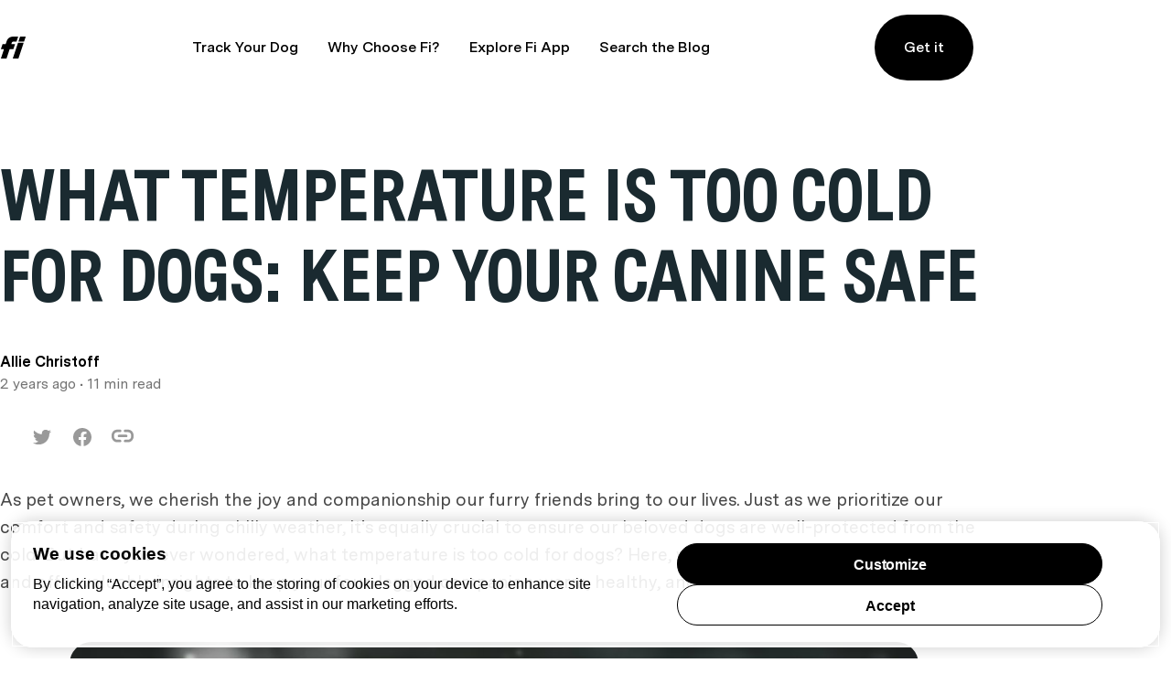

--- FILE ---
content_type: text/html; charset=utf-8
request_url: https://blog.tryfi.com/what-temperature-is-too-cold-for-dogs/
body_size: 21362
content:
<!DOCTYPE html>
<html lang="en">
	<head>
		<meta charset="utf-8">
		<meta http-equiv="X-UA-Compatible" content="IE=edge">
		<title>What Temperature Is Too Cold for Dogs: Keep Your Canine Safe</title>
		<meta name="HandheldFriendly" content="True">
		<meta name="viewport" content="width=device-width, initial-scale=1">
				<link rel="stylesheet" type="text/css" href="https://blog.tryfi.com/assets/css/screen.css?v=ff927eca1c">
		<meta name="description" content="Protect Your Pooch: What Temperature Is Too Cold for Dogs? Essential Guidelines for Keeping Your Canine Cozy. Click Now!🐶❄️">
    <link rel="icon" href="https://blog.tryfi.com/content/images/size/w256h256/2020/05/android-chrome-512x512.png" type="image/png">
    <link rel="canonical" href="https://blog.tryfi.com/what-temperature-is-too-cold-for-dogs/">
    <meta name="referrer" content="no-referrer-when-downgrade">
    
    <meta property="og:site_name" content="Off Leash Blog">
    <meta property="og:type" content="article">
    <meta property="og:title" content="What Temperature Is Too Cold for Dogs: Keep Your Canine Safe">
    <meta property="og:description" content="Protect Your Pooch: What Temperature Is Too Cold for Dogs? Essential Guide to Keeping Your Furry Friend Safe. 🐶❄️">
    <meta property="og:url" content="https://blog.tryfi.com/what-temperature-is-too-cold-for-dogs/">
    <meta property="og:image" content="https://images.unsplash.com/photo-1489924034176-2e678c29d4c6?crop&#x3D;entropy&amp;cs&#x3D;tinysrgb&amp;fit&#x3D;max&amp;fm&#x3D;jpg&amp;ixid&#x3D;M3wxMTc3M3wwfDF8c2VhcmNofDN8fENvbGQlMjBmb3IlMjBEb2dzfGVufDB8fHx8MTY5MTY4MjI0MHww&amp;ixlib&#x3D;rb-4.0.3&amp;q&#x3D;80&amp;w&#x3D;2000">
    <meta property="article:published_time" content="2023-08-17T18:56:27.000Z">
    <meta property="article:modified_time" content="2023-09-08T17:31:14.000Z">
    
    <meta property="article:publisher" content="https://www.facebook.com/dogcollarsbyfi/">
    <meta name="twitter:card" content="summary_large_image">
    <meta name="twitter:title" content="What Temperature Is Too Cold for Dogs: Keep Your Canine Safe">
    <meta name="twitter:description" content="Protect Your Pooch: What Temperature Is Too Cold for Dogs? Essential Guide to Keeping Your Furry Friend Safe. 🐶❄️">
    <meta name="twitter:url" content="https://blog.tryfi.com/what-temperature-is-too-cold-for-dogs/">
    <meta name="twitter:image" content="https://images.unsplash.com/photo-1489924034176-2e678c29d4c6?crop&#x3D;entropy&amp;cs&#x3D;tinysrgb&amp;fit&#x3D;max&amp;fm&#x3D;jpg&amp;ixid&#x3D;M3wxMTc3M3wwfDF8c2VhcmNofDN8fENvbGQlMjBmb3IlMjBEb2dzfGVufDB8fHx8MTY5MTY4MjI0MHww&amp;ixlib&#x3D;rb-4.0.3&amp;q&#x3D;80&amp;w&#x3D;2000">
    <meta name="twitter:label1" content="Written by">
    <meta name="twitter:data1" content="Allie Christoff">
    <meta name="twitter:label2" content="Filed under">
    <meta name="twitter:data2" content="">
    <meta name="twitter:site" content="@fi_dogs">
    <meta property="og:image:width" content="1200">
    <meta property="og:image:height" content="800">
    
    <script type="application/ld+json">
{
    "@context": "https://schema.org",
    "@type": "Article",
    "publisher": {
        "@type": "Organization",
        "name": "Off Leash Blog",
        "url": "https://blog.tryfi.com/",
        "logo": {
            "@type": "ImageObject",
            "url": "https://blog.tryfi.com/content/images/2022/08/fi-logo.svg",
            "width": 29,
            "height": 24
        }
    },
    "author": {
        "@type": "Person",
        "name": "Allie Christoff",
        "image": {
            "@type": "ImageObject",
            "url": "https://blog.tryfi.com/content/images/2020/04/Fi_YellowLogo.png",
            "width": 436,
            "height": 440
        },
        "url": "https://blog.tryfi.com/author/fi-team/",
        "sameAs": []
    },
    "headline": "What Temperature Is Too Cold for Dogs: Keep Your Canine Safe",
    "url": "https://blog.tryfi.com/what-temperature-is-too-cold-for-dogs/",
    "datePublished": "2023-08-17T18:56:27.000Z",
    "dateModified": "2023-09-08T17:31:14.000Z",
    "image": {
        "@type": "ImageObject",
        "url": "https://images.unsplash.com/photo-1489924034176-2e678c29d4c6?crop=entropy&cs=tinysrgb&fit=max&fm=jpg&ixid=M3wxMTc3M3wwfDF8c2VhcmNofDN8fENvbGQlMjBmb3IlMjBEb2dzfGVufDB8fHx8MTY5MTY4MjI0MHww&ixlib=rb-4.0.3&q=80&w=2000",
        "width": 1200,
        "height": 800
    },
    "description": "Protect Your Pooch: What Temperature Is Too Cold for Dogs? Essential Guide to Keeping Your Furry Friend Safe. 🐶❄️",
    "mainEntityOfPage": "https://blog.tryfi.com/what-temperature-is-too-cold-for-dogs/"
}
    </script>

    <meta name="generator" content="Ghost 6.12">
    <link rel="alternate" type="application/rss+xml" title="Off Leash Blog" href="https://blog.tryfi.com/rss/">
    <script defer src="https://cdn.jsdelivr.net/ghost/portal@~2.56/umd/portal.min.js" data-i18n="true" data-ghost="https://blog.tryfi.com/" data-key="759cbf27c968f5e13fa3cfefd9" data-api="https://tryfi.ghost.io/ghost/api/content/" data-locale="en" crossorigin="anonymous"></script><style id="gh-members-styles">.gh-post-upgrade-cta-content,
.gh-post-upgrade-cta {
    display: flex;
    flex-direction: column;
    align-items: center;
    font-family: -apple-system, BlinkMacSystemFont, 'Segoe UI', Roboto, Oxygen, Ubuntu, Cantarell, 'Open Sans', 'Helvetica Neue', sans-serif;
    text-align: center;
    width: 100%;
    color: #ffffff;
    font-size: 16px;
}

.gh-post-upgrade-cta-content {
    border-radius: 8px;
    padding: 40px 4vw;
}

.gh-post-upgrade-cta h2 {
    color: #ffffff;
    font-size: 28px;
    letter-spacing: -0.2px;
    margin: 0;
    padding: 0;
}

.gh-post-upgrade-cta p {
    margin: 20px 0 0;
    padding: 0;
}

.gh-post-upgrade-cta small {
    font-size: 16px;
    letter-spacing: -0.2px;
}

.gh-post-upgrade-cta a {
    color: #ffffff;
    cursor: pointer;
    font-weight: 500;
    box-shadow: none;
    text-decoration: underline;
}

.gh-post-upgrade-cta a:hover {
    color: #ffffff;
    opacity: 0.8;
    box-shadow: none;
    text-decoration: underline;
}

.gh-post-upgrade-cta a.gh-btn {
    display: block;
    background: #ffffff;
    text-decoration: none;
    margin: 28px 0 0;
    padding: 8px 18px;
    border-radius: 4px;
    font-size: 16px;
    font-weight: 600;
}

.gh-post-upgrade-cta a.gh-btn:hover {
    opacity: 0.92;
}</style>
    <script defer src="https://cdn.jsdelivr.net/ghost/sodo-search@~1.8/umd/sodo-search.min.js" data-key="759cbf27c968f5e13fa3cfefd9" data-styles="https://cdn.jsdelivr.net/ghost/sodo-search@~1.8/umd/main.css" data-sodo-search="https://tryfi.ghost.io/" data-locale="en" crossorigin="anonymous"></script>
    <script defer src="https://cdn.jsdelivr.net/ghost/announcement-bar@~1.1/umd/announcement-bar.min.js" data-announcement-bar="https://blog.tryfi.com/" data-api-url="https://blog.tryfi.com/members/api/announcement/" crossorigin="anonymous"></script>
    <link href="https://blog.tryfi.com/webmentions/receive/" rel="webmention">
    <script defer src="/public/cards.min.js?v=ff927eca1c"></script>
    <link rel="stylesheet" type="text/css" href="/public/cards.min.css?v=ff927eca1c">
    <script defer src="/public/member-attribution.min.js?v=ff927eca1c"></script>
    <script defer src="/public/ghost-stats.min.js?v=ff927eca1c" data-stringify-payload="false" data-datasource="analytics_events" data-storage="localStorage" data-host="https://blog.tryfi.com/.ghost/analytics/api/v1/page_hit"  tb_site_uuid="75ac2d02-3446-4d26-84f3-f169f44a4109" tb_post_uuid="6308c337-5ff2-4569-9a5a-d1a9aefc8e7f" tb_post_type="post" tb_member_uuid="undefined" tb_member_status="undefined"></script><style>:root {--ghost-accent-color: #15171A;}</style>
    <!-- OneTrust Cookies Consent Notice start for shop.tryfi.com -->
<script src="https://cdn.cookielaw.org/consent/01985d3c-08a4-7590-8b18-4d1f9440bde8/otSDKStub.js"  type="text/javascript" charset="UTF-8" data-domain-script="01985d3c-08a4-7590-8b18-4d1f9440bde8" ></script>
<script type="text/javascript">
function isOptOutConsentRegion() {
  return (document.cookie || '').indexOf('viewer_country=US') !== -1;
}
function OptanonWrapper() {
  if (OneTrust.IsAlertBoxClosed() || !isOptOutConsentRegion()) {
    return;
  }
  
  const automaticOptIn = setTimeout(() => {
    const banner = document.querySelector('#onetrust-banner-sdk');
    if (banner && banner.matches(':hover')) {
      return;
    }
    
    const yourPrivacyChoicesButton = document.querySelector('#ot-sdk-button');
    if (yourPrivacyChoicesButton && yourPrivacyChoicesButton.matches(':hover')) {
      return;
    }

    OneTrust.AllowAll();
  }, 10000);
  
  const observer = new MutationObserver((_, o) => {
    var panel = document.querySelector('#onetrust-pc-sdk');
    if (panel && !panel.classList.contains('ot-hide')) {
      o.disconnect();
      clearTimeout(automaticOptIn);
    }
  });
  observer.observe(document.body, { childList: true, attributes: true, attributeFilter: ['class'], subtree: true });
  
  OneTrust.OnConsentChanged(function() {
    clearTimeout(automaticOptIn);
  });
}
</script>
<!-- OneTrust Cookies Consent Notice end for shop.tryfi.com -->

<style>
  #ot-sdk-btn.ot-sdk-show-settings {
    color: #007bff !important;
    font-weight: 500 !important;
  }
</style>

<!-- Google Tag Manager -->
<script>(function(w,d,s,l,i){w[l]=w[l]||[];w[l].push({'gtm.start':
  new Date().getTime(),event:'gtm.js'});var f=d.getElementsByTagName(s)[0],
  j=d.createElement(s),dl=l!='dataLayer'?'&l='+l:'';j.async=true;j.src=
  'https://www.googletagmanager.com/gtm.js?id='+i+dl;f.parentNode.insertBefore(j,f);
  })(window,document,'script','dataLayer','GTM-WWHFVGKC');</script>
  <!-- End Google Tag Manager -->
  <meta name="google-site-verification" content="0ghBOsZbK6tMN-4LMxH--QQddzWeOVmGy65HknrgMmM" />
  <link rel="stylesheet" href="https://cdn.jsdelivr.net/npm/bootstrap@4.6.2/dist/css/bootstrap.min.css">
    <script src="https://cdn.jsdelivr.net/npm/jquery@3.6.4/dist/jquery.slim.min.js"></script>
    <script src="https://cdn.jsdelivr.net/npm/popper.js@1.16.1/dist/umd/popper.min.js"></script>
    <script src="https://cdn.jsdelivr.net/npm/bootstrap@4.6.2/dist/js/bootstrap.bundle.min.js"></script>
  <!-- Hotjar Tracking Code for Blog -->
  <script>
      (function(h,o,t,j,a,r){
          h.hj=h.hj||function(){(h.hj.q=h.hj.q||[]).push(arguments)};
          h._hjSettings={hjid:3688720,hjsv:6};
          a=o.getElementsByTagName('head')[0];
          r=o.createElement('script');r.async=1;
          r.src=t+h._hjSettings.hjid+j+h._hjSettings.hjsv;
          a.appendChild(r);
      })(window,document,'https://static.hotjar.com/c/hotjar-','.js?sv=');
  </script>
  <script type="text/javascript" src="https://s.skimresources.com/js/264454X1749448.skimlinks.js"></script>
  <script type='text/javascript' id='pagemapIdscript' defer src='https://bot.linkbot.com/bot.js#20061-4028b?property-id=20061-4028b'></script>
  <!-- Google tag (gtag.js) -->
  <script async src="https://www.googletagmanager.com/gtag/js?id=G-TNFT1RJGT7"></script>
  <script>
    window.dataLayer = window.dataLayer || [];
    function gtag(){dataLayer.push(arguments);}
    gtag('js', new Date());
  
    gtag('config', 'G-TNFT1RJGT7');
  </script>
  <meta name="ahrefs-site-verification" content="4fb32f63ac004deb8f6a4a10b851a9249c8ba3f51161f1bdfb5fe4032cb671a9">
    <style>
       .carousel-inner h2 {
      opacity: 1;
      text-align: center;
      padding-top: 60px;
      font-size: 35px;
      font-weight: bold;
      position: absolute;
      top: 0;
      left: 0;
      right: 0;
      z-index: 99;
  }
      div#demo.carousel {
      max-width: 882PX;
      width: 100%;
      margin: 0 auto;
      float: none;
      margin: -1100px auto 0;
  }
 
    /* Make the image fully responsive */
    .carousel-inner img {
      width: 100%;
      height: 100%;
    }
    div#demo .carousel-control-next, div#demo .carousel-control-prev {
      border: 0 !important;
  }
  a.carousel-control-prev svg.Slideshow_arrow__PS12e {
      transform: rotate(180deg);
  }
  
  .Homepage_yellow__GAZfy, .Homepage_yellow_scribble__UTLcc {
      background-color: #fada00;
  }
  .Homepage_gray__OMm83, .Homepage_gray_scribble__3g0XJ {
      background-color: #737373;
  }
      .Homepage_blue__JIh0R, .Homepage_blue_scribble__7hh9_ {
      background-color: #4294f7;
  }
  .Homepage_pink__AheoP, .Homepage_pink_scribble__NKS5b {
      background-color: #dc3793;
  }
  .carousel-indicators li {
      padding: 9px;
      margin: 6px;
      position: relative;
      transition: all .2s ease-in-out;
      list-style-type: none;
      color: #21252A;
      text-align: center;
      text-decoration: none;
      vertical-align: middle;
      cursor: pointer;
      background-color: transparent;
      border:2px solid #f9f9f9;
      border-radius: 9999px;
      border-radius: 50px;
      /* width: 52px; */
      height: 30px;
      opacity: 1;
  }
  .carousel-indicators li.active {
      color: #000;
      border-color: #000;
  }
  .carousel-indicators li div {
      position: relative;
      max-width: 100%;
      border-radius: 50px;
      width: 30px;
      height: 30px;cursor: inherit !important;
      transform: inherit !important;
      pointer-events: inherit !important;
      z-index: inherit !important;
  }
  .carousel-indicators li div img {
      max-width: 100%;
      position: absolute;
      right: 0;transform: inherit;
      left: 0;cursor: inherit;    pointer-events: inherit;
      bottom: 0;transition: inherit !important;
      top: 0;
    cursor: inherit !important;
      transform: inherit !important;
      pointer-events: inherit !important;
      z-index: inherit !important;
  }
  body .carousel-indicators li div .lightense-wrap {
  cursor: inherit !important;
      transform: inherit !important;
      pointer-events: inherit !important;
      z-index: inherit !important;
  }
  .ad_br1 {
      position: fixed;
      right: 0;
      bottom: 0;
      top: 0;
      z-index: 9999;    
      overflow-y: scroll;
      display: flex;
      flex-direction: column;
      max-width: 200px;
      align-items: flex-end;
      justify-content: center;
  }
        .ad_br1 a:first-child {
      margin: 0 0 0;
      display: flex;
      max-height: 100%;
  }
        .ad_br1 .ads_left {
  flex: 1;
      display: flex;
      margin: 0 0 0;
  }
  .ad_br1 img {
      width: 100%;
      max-height: 100%;
  }
        
          @media(max-width:1500px){
        
              .ad_br1 img {
                  max-width: 90px;}
  .pagination-section {
      margin: 0 auto 20vh;
      text-align: center;
  }
            .global-wrap {
      padding-right: 200px;
  }      
     .ad_br1 img {
                  max-width: 200px;}    
              
              header.header-section{padding-right: 200px;}
              
        }
  
        
        @media(max-width:1200px){
       div#demo.carousel {
      margin: -1000px auto 0;
      padding-right: 0;
  }
            div#demo.carousel h2 {
      font-size: 20px;
  }
        .ad_br1 .ads_left, .ad_br1 .ads_right {
      background: transparent;
      top: 0;
  }
            .ad_br1 a:first-child {
      margin: 0 0 0;
  
      display: flex;
  }
         .pagination-section {
      margin: 0 auto 10vh;
      text-align: center;
  }    
    .global-wrap {
      padding-right: 0;
  }      
     .ad_br1 img {
                  max-width: 110px;}     
            
            .appstores {
      padding-right: 0;
  }
       .post-related-section.special-section {
      padding-right: 10px;
      padding-left: 10px;
  }     
            .ad_br1 {
      display: none;
  }
      .global-wrap,header.header-section,.appstores {
      padding-right: 0;
  }
            
            
        }
        
  @media(max-width:768px){
    
  
  .carousel-inner h2 {
      opacity: 1;
      text-align: center;
      padding-top: 0;
      font-size: 25px;
      font-weight: bold;
      position: absolute;
      top: 0;
      left: 0;
      right: 0;
      z-index: 99;
  }
      .carousel-indicators li div{    width: 16px;
      height: 16px;    margin: 0 auto !important;}
    .carousel-indicators li {
      padding: 5px;
      margin: 5px;
      position: relative;
      transition: all .2s ease-in-out;
      list-style-type: none;
      color: #21252A;
      text-align: center;
      text-decoration: none;
      vertical-align: middle;
      cursor: pointer;
      background-color: transparent;
      border: 2px solid #f9f9f9;
      border-radius: 9999px;
      border-radius: 50px;
      height: 16px;
      opacity: 1;
  }
  .ad_br1 {
      display: none;
  }
      .global-wrap,header.header-section,.appstores {
      padding-right: 0;
  }
  
  }
        
        @media(max-width:600px){
            .pagination-section {
      margin: 0 auto 10vh;
      text-align: center;
  }
        
            .ad_br1{   padding-top: 70px;}
            
        }
    </style>
	</head>
	<body class="post-template tag-hash-import-2024-12-20-16-31 global-chelsiefraser global-hash-contentfly global-hash-drjeff global-hash-import-2024-12-20-16-31 global-hash-victoriaarnold">
		<header class="header-section">
	<div class="wide-content">
		<div class="header-wrap">
			<div class="header-logo">
				<a href="https://tryfi.com" class="is-logo"><img src="https://blog.tryfi.com/content/images/2022/08/fi-logo.svg" alt="Off Leash Blog" width="29" height="24"></a>
			</div>
			<div class="header-nav">
				<input id="toggle" class="header-checkbox" type="checkbox" />
				<label class="header-toggle" for="toggle">
					<svg width="16" height="12" viewBox="0 0 16 12" fill="none" xmlns="http://www.w3.org/2000/svg">
						<path fill-rule="evenodd" clip-rule="evenodd" d="M0 2V0H16V2H0ZM0 7H16V5H0V7ZM0 12H16V10H0V12Z"
							fill="black" />
					</svg>
				</label>
				<nav>
					<section class="desktop-nav">
						<div></div>
						<ul>
<li><a href="https://tryfi.com" >Track Your Dog</a></li>
<li><a href="https://tryfi.com/learn" >Why Choose Fi?</a></li>
<li><a href="https://tryfi.com/theapp" >Explore Fi App</a></li>
<li><a href="#/search" >Search the Blog</a></li>
</ul>
						<div id="header-get-it">
							<a href="https://shop.tryfi.com/">Get it</a>
						</div>
					</section>
					<ul>
						<li id="search-open" class="header-search"><span>Search</span><svg role="img" viewBox="0 0 24 24" xmlns="http://www.w3.org/2000/svg"><path d="M19.063 16.384l4.325 4.323c.391.392.63.924.611 1.475-.032.926-.646 1.649-1.68 1.736-.551.046-1.086-.22-1.476-.61l-4.325-4.325c-1.706 1.131-4.034 1.895-6.08 1.893C4.673 20.875 0 16.202 0 10.438 0 4.673 4.673 0 10.438 0c5.764 0 10.437 4.673 10.437 10.438 0 2.127-.718 4.294-1.812 5.945v.001zm-8.625 1.032c3.839 0 6.997-3.161 6.997-7 0-3.84-3.16-7-6.999-7-3.84 0-7.001 3.16-7.001 7 0 3.839 3.161 6.998 7.001 6.998l.002.002z"/></svg></li>
					</ul>
				</nav>
			</div>
		</div>
	</div>
</header>
		<div class="global-wrap">
			<div class="global-content">
				<main class="global-main">
					<progress class="post-progress"></progress>
	<article class="post-section">
		<div class="post-header is-image">
			<div class="post-title-wrap narrow-content  is-image">
				<div class="post-title-content">
					<h1 class="post-title global-title">What Temperature Is Too Cold for Dogs: Keep Your Canine Safe</h1>
					<div class="global-meta">
						<div class="post-author">
							Allie Christoff
						</div>
						<div class="post-timing"><time datetime=" 2023-08-17"> 2 years ago</time>
							&#8226; 11 min read</div>
					</div>
				</div>
				<div class="post-tags global-tags">
					<div class="post-share-section">
	<div class="post-share-wrap">
		<a href="https://twitter.com/intent/tweet?text=What%20Temperature%20Is%20Too%20Cold%20for%20Dogs%3A%20Keep%20Your%20Canine%20Safe&amp;url=https://blog.tryfi.com/what-temperature-is-too-cold-for-dogs/%3Futm_source%3Doffleash%26utm_medium%3Dblog"
		onclick="window.open(this.href, 'twitter-share', 'width=550,height=235');return false;" aria-label="Twitter share icon"><svg role="img" viewBox="0 0 24 24" xmlns="http://www.w3.org/2000/svg"><path d="M23.954 4.569c-.885.389-1.83.654-2.825.775 1.014-.611 1.794-1.574 2.163-2.723-.951.555-2.005.959-3.127 1.184-.896-.959-2.173-1.559-3.591-1.559-2.717 0-4.92 2.203-4.92 4.917 0 .39.045.765.127 1.124C7.691 8.094 4.066 6.13 1.64 3.161c-.427.722-.666 1.561-.666 2.475 0 1.71.87 3.213 2.188 4.096-.807-.026-1.566-.248-2.228-.616v.061c0 2.385 1.693 4.374 3.946 4.827-.413.111-.849.171-1.296.171-.314 0-.615-.03-.916-.086.631 1.953 2.445 3.377 4.604 3.417-1.68 1.319-3.809 2.105-6.102 2.105-.39 0-.779-.023-1.17-.067 2.189 1.394 4.768 2.209 7.557 2.209 9.054 0 13.999-7.496 13.999-13.986 0-.209 0-.42-.015-.63.961-.689 1.8-1.56 2.46-2.548l-.047-.02z"/></svg></a>
		<a href="https://www.facebook.com/sharer/sharer.php?u=https://blog.tryfi.com/what-temperature-is-too-cold-for-dogs/%3Futm_source%3Doffleash%26utm_medium%3Dblog"
		onclick="window.open(this.href, 'facebook-share','width=580,height=296');return false;" aria-label="Facebook share icon"><svg role="img" viewBox="0 0 24 24" xmlns="http://www.w3.org/2000/svg"><path d="M23.9981 11.9991C23.9981 5.37216 18.626 0 11.9991 0C5.37216 0 0 5.37216 0 11.9991C0 17.9882 4.38789 22.9522 10.1242 23.8524V15.4676H7.07758V11.9991H10.1242V9.35553C10.1242 6.34826 11.9156 4.68714 14.6564 4.68714C15.9692 4.68714 17.3424 4.92149 17.3424 4.92149V7.87439H15.8294C14.3388 7.87439 13.8739 8.79933 13.8739 9.74824V11.9991H17.2018L16.6698 15.4676H13.8739V23.8524C19.6103 22.9522 23.9981 17.9882 23.9981 11.9991Z"/></svg></a>
		<a class="post-share-link copy" data-clipboard-target="#copy-link" aria-label="Copy link icon"><svg role="img" viewBox="0 0 33 24" xmlns="http://www.w3.org/2000/svg">
                    <path d="M12.8333333,19.71875 L8.25,19.71875 C3.7015,19.71875 0,15.88265 0,11.16875 L0,9.26875 C0,4.55485 3.7015,0.71875 8.25,0.71875 L12.8333333,0.71875 C13.8471667,0.71875 14.6666667,1.56805 14.6666667,2.61875 C14.6666667,3.66945 13.8471667,4.51875 12.8333333,4.51875 L8.25,4.51875 C5.72183333,4.51875 3.66666667,6.64865 3.66666667,9.26875 L3.66666667,11.16875 C3.66666667,13.78885 5.72183333,15.91875 8.25,15.91875 L12.8333333,15.91875 C13.8471667,15.91875 14.6666667,16.76805 14.6666667,17.81875 C14.6666667,18.86945 13.8471667,19.71875 12.8333333,19.71875 M24.75,19.71875 L20.1666667,19.71875 C19.1528333,19.71875 18.3333333,18.86945 18.3333333,17.81875 C18.3333333,16.76805 19.1528333,15.91875 20.1666667,15.91875 L24.75,15.91875 C27.2781667,15.91875 29.3333333,13.78885 29.3333333,11.16875 L29.3333333,9.26875 C29.3333333,6.64865 27.2781667,4.51875 24.75,4.51875 L20.1666667,4.51875 C19.1528333,4.51875 18.3333333,3.66945 18.3333333,2.61875 C18.3333333,1.56805 19.1528333,0.71875 20.1666667,0.71875 L24.75,0.71875 C29.2985,0.71875 33,4.55485 33,9.26875 L33,11.16875 C33,15.88265 29.2985,19.71875 24.75,19.71875 M22,12.11875 L11,12.11875 C9.99166667,12.11875 9.16666667,11.26375 9.16666667,10.21875 C9.16666667,9.17375 9.99166667,8.31875 11,8.31875 L22,8.31875 C23.0083333,8.31875 23.8333333,9.17375 23.8333333,10.21875 C23.8333333,11.26375 23.0083333,12.11875 22,12.11875" id="Shape"></path>
</svg></a>
		<small class="share-link-info">The link has been copied!</small>
	</div>
			<input value="https://blog.tryfi.com/what-temperature-is-too-cold-for-dogs/%3Futm_source%3Doffleash%26utm_medium%3Dblog" id="copy-link" aria-label="Copy link input">

</div>

				</div>
			</div>
		</div>
		<div class="post-content">

			<p>As pet owners, we cherish the joy and companionship our furry friends bring to our lives. Just as we prioritize our comfort and safety during chilly weather, it's equally crucial to ensure our beloved dogs are well-protected from the cold. But have you ever wondered, what temperature is too cold for dogs? Here, we'll delve into this critical question and offer valuable insights to keep your four-legged companion warm, healthy, and happy.</p><figure class="kg-card kg-image-card"><img src="https://images.unsplash.com/photo-1548053279-649e31d44b03?crop=entropy&amp;cs=tinysrgb&amp;fit=max&amp;fm=jpg&amp;ixid=M3wxMTc3M3wwfDF8c2VhcmNofDd8fGNvbGQlMjBmb3IlMjBkb2dzfGVufDB8fHx8MTY5MTY4MjMxOHww&amp;ixlib=rb-4.0.3&amp;q=80&amp;w=2000" class="kg-image" alt="selective focus photography of dog playing in snow" loading="lazy" width="3795" height="4744" srcset="https://images.unsplash.com/photo-1548053279-649e31d44b03?crop=entropy&amp;cs=tinysrgb&amp;fit=max&amp;fm=jpg&amp;ixid=M3wxMTc3M3wwfDF8c2VhcmNofDd8fGNvbGQlMjBmb3IlMjBkb2dzfGVufDB8fHx8MTY5MTY4MjMxOHww&amp;ixlib=rb-4.0.3&amp;q=80&amp;w=600 600w, https://images.unsplash.com/photo-1548053279-649e31d44b03?crop=entropy&amp;cs=tinysrgb&amp;fit=max&amp;fm=jpg&amp;ixid=M3wxMTc3M3wwfDF8c2VhcmNofDd8fGNvbGQlMjBmb3IlMjBkb2dzfGVufDB8fHx8MTY5MTY4MjMxOHww&amp;ixlib=rb-4.0.3&amp;q=80&amp;w=1000 1000w, https://images.unsplash.com/photo-1548053279-649e31d44b03?crop=entropy&amp;cs=tinysrgb&amp;fit=max&amp;fm=jpg&amp;ixid=M3wxMTc3M3wwfDF8c2VhcmNofDd8fGNvbGQlMjBmb3IlMjBkb2dzfGVufDB8fHx8MTY5MTY4MjMxOHww&amp;ixlib=rb-4.0.3&amp;q=80&amp;w=1600 1600w, https://images.unsplash.com/photo-1548053279-649e31d44b03?crop=entropy&amp;cs=tinysrgb&amp;fit=max&amp;fm=jpg&amp;ixid=M3wxMTc3M3wwfDF8c2VhcmNofDd8fGNvbGQlMjBmb3IlMjBkb2dzfGVufDB8fHx8MTY5MTY4MjMxOHww&amp;ixlib=rb-4.0.3&amp;q=80&amp;w=2400 2400w" sizes="(min-width: 720px) 720px"></figure><h2 id="understanding-dogs-and-cold-sensitivity"><strong>Understanding Dogs and Cold Sensitivity</strong></h2><p>Dogs, just like humans, have varying degrees of sensitivity to cold temperatures. This sensitivity depends on factors such as breed, size, and overall health. Some dogs are naturally better equipped to handle colder weather due to their genetics and coat type, while others may struggle in chilly conditions.</p><h2 id="factors-affecting-cold-tolerance"><strong>Factors Affecting Cold Tolerance</strong></h2><p>When considering a dog's ability to tolerate cold, several key factors come into play:</p><h3 id="1-breed-origin-and-adaptations"><strong>1. Breed Origin and Adaptations</strong></h3><p>Certain breeds have evolved in colder climates and possess adaptations that enable them to thrive in low temperatures. Breeds like the Alaskan Malamute and Newfoundland have thick coats and robust physiques that provide natural insulation.</p><h3 id="2-coat-type-and-thickness"><strong>2. Coat Type and Thickness</strong></h3><p>A dog's coat acts as its primary defense against the cold. Breeds with double coats, consisting of a soft undercoat and a weather-resistant outer coat, are generally better equipped for colder conditions. In contrast, dogs with short or single coats might need extra protection.</p><h3 id="3-body-size-and-mass"><strong>3. Body Size and Mass</strong></h3><p>Larger dogs tend to retain body heat more effectively than smaller ones due to their higher mass-to-surface area ratio. This is why smaller breeds, such as the Chihuahua, might be more sensitive to cold.</p><h3 id="4-age-and-health"><strong>4. Age and Health</strong></h3><p>Puppies and senior dogs are often more vulnerable to extreme temperatures. Their bodies might not regulate temperature as efficiently as those of adult dogs in their prime. Additionally, dogs with underlying health issues might have a reduced ability to tolerate colds.</p><h3 id="5-activity-level"><strong>5. Activity Level</strong></h3><p>Active dogs generate more body heat through movement and metabolism. Dogs that are more sedentary may feel the cold more intensely, especially if they're not expending energy to stay warm.</p><p>By understanding these factors, you can better assess your dog's tolerance to colds and take appropriate measures to keep them safe and comfortable.</p><h2 id="signs-of-cold-distress-in-dogs"><strong>Signs of Cold Distress in Dogs</strong></h2><p>Recognizing signs of distress in dogs due to cold weather is crucial for their well-being. Here's a stepwise guide to help you identify these signs:</p><ul><li><strong>Shivering:</strong> One of the most common signs of cold distress in dogs is shivering. If you notice your dog's body shaking involuntarily, it's an indication that they're feeling too cold.</li><li><strong>Whining or Vocalization:</strong> Dogs may whine, whimper, or bark more than usual when they're uncomfortable due to the cold. This vocalization is their way of communicating their discomfort.</li><li><strong>Seeking Warmth:</strong> If your dog is actively seeking out warm spots in your home, such as curling up near heaters or snuggling under blankets, they're trying to regulate their body temperature.</li><li><strong>Curling Up: </strong>Dogs will often curl up into a tight ball when they're cold. This position helps them conserve body heat by minimizing the surface area exposed to the cold air.</li><li><strong>Lifting Paws:</strong> Cold pavement and snow can be uncomfortable for dogs. If your dog keeps lifting their paws off the ground during walks, it's a sign that their paws are feeling the cold.</li><li><strong>Slowed Movement: </strong>Cold temperatures can cause dogs to move more slowly and stiffly. If your dog's movements seem restricted or labored, they might be struggling with the cold.</li><li><strong>Visible Discomfort:</strong> Watch for any signs of discomfort, such as rapid breathing, trembling, or reluctance to move. These indicators suggest that your dog is not adapting well to the cold.</li></ul><h2 id="ideal-temperature-range-for-different-breeds"><strong>Ideal Temperature Range for Different Breeds</strong></h2><p>Every dog breed has its unique ideal temperature range that they're most comfortable in. While specific preferences may vary, here's a general guideline to help you understand the <a href="https://blog.tryfi.com/normal-dog-temperature/" rel="noreferrer">ideal temperature range for different breeds</a>:</p><figure class="kg-card kg-image-card"><img src="https://images.unsplash.com/photo-1551308075-d5f542da6386?crop=entropy&amp;cs=tinysrgb&amp;fit=max&amp;fm=jpg&amp;ixid=M3wxMTc3M3wwfDF8c2VhcmNofDQ2fHxjb2xkJTIwZm9yJTIwZG9nc3xlbnwwfHx8fDE2OTE2ODI0MTJ8MA&amp;ixlib=rb-4.0.3&amp;q=80&amp;w=2000" class="kg-image" alt="adult short-coated dog sitting snow while wearing orange and black hat" loading="lazy" width="3768" height="5652" srcset="https://images.unsplash.com/photo-1551308075-d5f542da6386?crop=entropy&amp;cs=tinysrgb&amp;fit=max&amp;fm=jpg&amp;ixid=M3wxMTc3M3wwfDF8c2VhcmNofDQ2fHxjb2xkJTIwZm9yJTIwZG9nc3xlbnwwfHx8fDE2OTE2ODI0MTJ8MA&amp;ixlib=rb-4.0.3&amp;q=80&amp;w=600 600w, https://images.unsplash.com/photo-1551308075-d5f542da6386?crop=entropy&amp;cs=tinysrgb&amp;fit=max&amp;fm=jpg&amp;ixid=M3wxMTc3M3wwfDF8c2VhcmNofDQ2fHxjb2xkJTIwZm9yJTIwZG9nc3xlbnwwfHx8fDE2OTE2ODI0MTJ8MA&amp;ixlib=rb-4.0.3&amp;q=80&amp;w=1000 1000w, https://images.unsplash.com/photo-1551308075-d5f542da6386?crop=entropy&amp;cs=tinysrgb&amp;fit=max&amp;fm=jpg&amp;ixid=M3wxMTc3M3wwfDF8c2VhcmNofDQ2fHxjb2xkJTIwZm9yJTIwZG9nc3xlbnwwfHx8fDE2OTE2ODI0MTJ8MA&amp;ixlib=rb-4.0.3&amp;q=80&amp;w=1600 1600w, https://images.unsplash.com/photo-1551308075-d5f542da6386?crop=entropy&amp;cs=tinysrgb&amp;fit=max&amp;fm=jpg&amp;ixid=M3wxMTc3M3wwfDF8c2VhcmNofDQ2fHxjb2xkJTIwZm9yJTIwZG9nc3xlbnwwfHx8fDE2OTE2ODI0MTJ8MA&amp;ixlib=rb-4.0.3&amp;q=80&amp;w=2400 2400w" sizes="(min-width: 720px) 720px"></figure><ul><li><strong>Cold-Tolerant Breeds:</strong> Breeds like Siberian Huskies, Alaskan Malamutes, and Bernese Mountain Dogs have thick double coats and were bred for colder climates. They typically feel most comfortable in temperatures ranging from 20°F to 50°F (-6°C to 10°C).</li><li><strong>Moderate-Tolerant Breeds:</strong> Many medium-sized breeds, such as Golden Retrievers, Labradors, and Border Collies, can handle a wider range of temperatures. They tend to be comfortable between 30°F to 70°F (-1°C to 21°C).</li><li><strong>Cold-Sensitive Breeds:</strong> Breeds with short coats or less body fat, like Greyhounds and Chihuahuas, have a harder time staying warm in colder conditions. They might prefer temperatures between 40°F to 80°F (4°C to 27°C).</li><li><strong>Senior Dogs:</strong> Older dogs, regardless of breed, often struggle more with temperature extremes. Keep a close eye on their behavior and adjust their environment accordingly.</li></ul><p>Remember that these temperature ranges are approximate and can vary based on individual factors such as the dog's health, activity level, and acclimatization. Always monitor your dog's behavior and adjust their surroundings to ensure they're comfortable and safe.</p><h2 id="tips-to-keep-your-dog-warm"><strong>Tips to Keep Your Dog Warm</strong></h2><p>When the temperature drops, ensuring your furry friend stays warm and comfortable is paramount. Here are some effective tips to keep your dog cozy during cold weather:</p><ul><li><strong>Provide Shelter: </strong>Ensure your dog has access to a warm and dry shelter. A doghouse or an indoor space with blankets can offer protection from harsh elements.</li><li><strong>Warm Bedding:</strong> Use soft and warm bedding materials to create a snug sleeping environment. Consider elevated beds to prevent cold drafts from reaching the floor.</li><li><strong>Limit Outdoor Time:</strong> Minimize outdoor exposure during chilly weather, especially if your dog is sensitive to the cold. Short and supervised <a href="https://blog.tryfi.com/how-often-do-you-walk-your-dog/" rel="noreferrer">walks</a> are better than extended stays outside.</li><li><strong>Layer Up:</strong> For dogs with short fur or low body fat, consider using dog sweaters or jackets. These clothing items provide an extra layer of insulation to keep them warm.</li><li><strong>Keep Active: </strong>Engage your dog in indoor activities and play to generate body heat. <a href="https://blog.tryfi.com/puzzle-toys-for-dogs/" rel="noreferrer">Puzzle toys</a>, hide-and-seek, and gentle exercises can help them stay warm and entertained.</li><li><strong>Nutrition Matters: </strong>Providing a well-balanced diet helps maintain your dog's energy levels and contributes to their overall warmth. Consult your vet for dietary recommendations tailored to the season.</li></ul><h2 id="dressing-your-dog-fashion-meets-functionality"><strong>Dressing Your Dog: Fashion Meets Functionality</strong></h2><p>Dressing your dog in cold weather isn't just about style; it's about providing practical protection. Here's how to strike the perfect balance between fashion and functionality:</p><ul><li><strong>Choose the Right Fit:</strong> Ensure any clothing you choose fits your dog comfortably without restricting movement. Avoid overly tight or loose clothing.</li><li><strong>Consider the Breed:</strong> Breeds with thick fur might not need clothing, but short-haired or small breeds can benefit from extra insulation.</li><li><strong>Material Matters: </strong>Opt for clothing made from warm and breathable materials. Avoid clothing that can cause chafing or discomfort.</li><li><strong>Protect Vulnerable Areas:</strong> If your dog's belly is close to the ground, consider a coat that offers belly coverage. Also, prioritize covering areas like the ears, paws, and tail.</li><li><strong>Introduce Gradually:</strong> If your dog isn't used to wearing clothing, introduce it gradually. Let them get accustomed to the clothing indoors before heading outside.</li></ul><h2 id="indoor-comfort-and-cozy-beddings"><strong>Indoor Comfort and Cozy Beddings</strong></h2><p>Creating a comfortable indoor environment is essential for your dog's well-being during cold weather. Here's how to ensure your home is a cozy haven:</p><ul><li><strong>Warm Sleeping Spots:</strong> Place your dog's bed away from drafts and cold surfaces. Ensure it's in a warm and quiet corner where they can rest undisturbed.</li><li><strong>Use Blankets:</strong> Provide soft and warm blankets for your dog to snuggle into. Layering blankets can add extra warmth and comfort.</li><li><strong>Heating Solutions:</strong> If your home tends to get chilly, consider using space heaters or heated pet mats to create warm spots for your dog.</li><li><strong>Share Warmth:</strong> Dogs love companionship. Allowing your furry friend to curl up near you on the couch or bed provides them with warmth and emotional comfort.</li><li><strong>Monitor Comfort:</strong> Pay attention to your dog's behavior. If they seek out warmer spots or seem restless, it might be an indication that they need a more comfortable environment.</li></ul><p>By following these tips, you can ensure your dog remains warm, cozy, and content even when the temperatures drop. Remember, your efforts to keep them comfortable are a testament to the love and care you have for your furry companion.</p><h2 id="the-importance-of-nutrition-during-cold-weather"><strong>The Importance of Nutrition during Cold Weather</strong></h2><p>As the temperature drops, your dog's nutritional needs may change. Providing the right diet during cold weather is essential to help them stay warm and maintain their overall health. Here's why nutrition matters:</p><figure class="kg-card kg-image-card"><img src="https://images.unsplash.com/photo-1632236568025-1256513514b7?crop=entropy&amp;cs=tinysrgb&amp;fit=max&amp;fm=jpg&amp;ixid=M3wxMTc3M3wwfDF8c2VhcmNofDJ8fGRvZyUyMGZvb2R8ZW58MHx8fHwxNjkxNjUwMTQwfDA&amp;ixlib=rb-4.0.3&amp;q=80&amp;w=2000" class="kg-image" alt="a brown and white dog sitting next to a bowl of food" loading="lazy" width="4608" height="3072" srcset="https://images.unsplash.com/photo-1632236568025-1256513514b7?crop=entropy&amp;cs=tinysrgb&amp;fit=max&amp;fm=jpg&amp;ixid=M3wxMTc3M3wwfDF8c2VhcmNofDJ8fGRvZyUyMGZvb2R8ZW58MHx8fHwxNjkxNjUwMTQwfDA&amp;ixlib=rb-4.0.3&amp;q=80&amp;w=600 600w, https://images.unsplash.com/photo-1632236568025-1256513514b7?crop=entropy&amp;cs=tinysrgb&amp;fit=max&amp;fm=jpg&amp;ixid=M3wxMTc3M3wwfDF8c2VhcmNofDJ8fGRvZyUyMGZvb2R8ZW58MHx8fHwxNjkxNjUwMTQwfDA&amp;ixlib=rb-4.0.3&amp;q=80&amp;w=1000 1000w, https://images.unsplash.com/photo-1632236568025-1256513514b7?crop=entropy&amp;cs=tinysrgb&amp;fit=max&amp;fm=jpg&amp;ixid=M3wxMTc3M3wwfDF8c2VhcmNofDJ8fGRvZyUyMGZvb2R8ZW58MHx8fHwxNjkxNjUwMTQwfDA&amp;ixlib=rb-4.0.3&amp;q=80&amp;w=1600 1600w, https://images.unsplash.com/photo-1632236568025-1256513514b7?crop=entropy&amp;cs=tinysrgb&amp;fit=max&amp;fm=jpg&amp;ixid=M3wxMTc3M3wwfDF8c2VhcmNofDJ8fGRvZyUyMGZvb2R8ZW58MHx8fHwxNjkxNjUwMTQwfDA&amp;ixlib=rb-4.0.3&amp;q=80&amp;w=2400 2400w" sizes="(min-width: 720px) 720px"></figure><ul><li><strong>Energy Requirements:</strong> Cold weather can lead to increased energy expenditure as your dog tries to stay warm. Ensure their diet contains enough calories to meet their energy needs.</li><li><strong>Quality Protein: </strong>Protein is crucial for maintaining muscle mass and supporting the immune system. Opt for high-quality protein sources to keep your dog strong and healthy.</li><li><strong>Omega-3 Fatty Acids: </strong>These healthy fats support skin and coat health, helping your dog maintain a protective barrier against the cold. Fish oil or foods rich in omega-3s can be beneficial.</li><li><strong>Vitamins and Minerals: </strong>Adequate vitamins and minerals, especially vitamin E and zinc, play a role in maintaining a healthy skin and coat. Consult your vet to ensure your dog's diet is well-balanced.</li><li><strong>Hydration: </strong>While it might seem counterintuitive, dogs can get dehydrated in cold weather too. Ensure they have access to fresh <a href="https://blog.tryfi.com/how-can-i-get-my-dog-comfortable-in-water/" rel="noreferrer">water</a> at all times.</li></ul><h2 id="exercise-and-play-finding-the-right-balance"><strong>Exercise and Play: Finding the Right Balance</strong></h2><p>Staying active is essential for your dog's physical and mental well-being, regardless of the weather. During cold weather, finding the right balance between exercise and indoor play is crucial:</p><ul><li><strong>Indoor Activities:</strong> Engage your dog in indoor activities like fetch, tug-of-war, or <a href="https://blog.tryfi.com/interactive-dog-toys/" rel="noreferrer">interactive dog toys</a>. These activities stimulate their minds and help burn energy.</li><li><strong>Short Walks:</strong> While outdoor walks are still necessary, keep them shorter during very cold weather. Pay attention to your dog's behavior to gauge their comfort level.</li><li><strong>Warm-Up:</strong> Just like humans, dogs benefit from a warm-up before exercise. Start with gentle movements to help their muscles adjust to the cold.</li><li><strong>Avoid Ice:</strong> Be cautious of icy surfaces during walks. Ice can be slippery and potentially harmful to your dog's paws.</li></ul><h2 id="grooming-matters-fur-maintenance-in-winter"><strong>Grooming Matters: Fur Maintenance in Winter</strong></h2><p>Proper grooming is essential year-round, even during winter. Here's how to maintain your dog's fur health during the colder months:</p><ul><li><strong>Regular Brushing:</strong> Brush your dog's fur regularly to remove loose hair and prevent matting. This improves air circulation and keeps their coat insulating.</li><li><strong>Trimming:</strong> For dogs with long hair, consider a light trim to prevent snow and ice from accumulating in their fur. However, avoid shaving them completely, as their coat provides warmth.</li><li><strong>Paw Care:</strong> Trim the fur between your dog's paw pads to prevent ice and snow from sticking. Wipe <a href="https://blog.tryfi.com/learn-all-about-dog-paws/" rel="noreferrer">dog paws</a> after walks to remove any harmful chemicals or salt.</li><li><strong>Bathing:</strong> While dogs still need baths, avoid excessive bathing during winter as it can dry out their skin. Use a moisturizing shampoo and consult your vet for recommendations.</li></ul><p>By focusing on these aspects, you'll ensure your dog's nutritional needs are met, they stay active and engaged, and their fur remains healthy and well-maintained even in the coldest months. Your care and attention will go a long way in keeping your furry friend comfortable and thriving.</p><h2 id="keeping-paws-protected-dog-booties"><strong>Keeping Paws Protected: Dog Booties</strong></h2><p>Protecting your dog's paws from the harsh elements is crucial during cold weather. Dog booties offer a practical solution to keep their paws safe and comfortable:</p><ul><li><strong>Snow and Ice: </strong>Cold surfaces can be harsh on your dog's paw pads. Booties provide a barrier between their paws and the cold ground, preventing ice and snow from causing discomfort or injury.</li><li><strong>Chemicals and Salt:</strong> Chemicals and salt used to melt ice on sidewalks can be harmful to your dog's paws. Booties keep their paws clean and shielded from these substances.</li><li><strong>Injury Prevention:</strong> In icy conditions, dogs are prone to slipping and injuring themselves. Booties provide traction and stability, reducing the risk of falls.</li><li><strong>Proper Fit:</strong> When selecting booties, ensure they fit snugly but not too tight. Booties that are too loose might fall off, while those that are too tight can cause discomfort.</li><li><strong>Gradual Introduction:</strong> Some dogs might be hesitant to wear booties at first. Introduce them gradually and use <a href="https://blog.tryfi.com/positive-reinforcement-and-dogs/" rel="noreferrer">positive reinforcement</a> to associate the booties with positive experiences.</li></ul><h2 id="creating-a-dog-friendly-indoor-environment"><strong>Creating a Dog-Friendly Indoor Environment</strong></h2><p>A cozy indoor space is essential for your dog's well-being during cold weather. Here's how to create a dog-friendly indoor environment:</p><ul><li><strong>Warm Beds: </strong>Provide comfortable, warm bedding for your dog to rest on. Consider adding blankets or heated beds for extra warmth.</li><li><strong>Designated Spaces:</strong> Create designated areas for your dog to relax, play, and sleep. This gives them a sense of security and helps establish boundaries.</li><li><strong>Chew Toys and Enrichment:</strong> Keep your dog mentally stimulated by offering a variety of chew toys, puzzle feeders, and interactive toys.</li><li><strong>Temperature Control: </strong>Maintain a comfortable indoor temperature. If you use a heater, ensure it's safely positioned and doesn't pose a hazard to your dog.</li><li><strong>Indoor Safety: </strong>Remove potential hazards from your dog's indoor environment, such as toxic plants, small objects that could be swallowed, and exposed electrical cords.</li></ul><h2 id="health-considerations-for-senior-dogs"><strong>Health Considerations for Senior Dogs</strong></h2><p>Senior dogs require special care, especially in colder weather. Here's how to ensure their health and comfort:</p><ul><li><strong>Warmth:</strong> <a href="https://blog.tryfi.com/how-to-make-your-home-more-accessible/" rel="noreferrer">Older dogs</a> are more susceptible to the cold. Provide them with extra warmth, such as a heated blanket or sweater.</li><li><strong>Joint Health:</strong> Cold weather can exacerbate joint stiffness in senior dogs. Consider joint supplements or medications recommended by your vet to keep them comfortable.</li><li><strong>Regular Vet Visits: </strong>Schedule regular check-ups to monitor your senior dog's health. Your vet can guide nutrition, exercise, and any specific health concerns.</li><li><strong>Gentle Exercise: </strong>While exercise is essential, opt for gentle activities that don't strain your senior dog's joints. Short walks and indoor play can help them stay active without causing discomfort.</li></ul><h2 id="cold-weather-safety-outdoors"><strong>Cold Weather Safety Outdoors</strong></h2><p>When venturing outdoors with your <a href="https://blog.tryfi.com/happy-dog/" rel="noreferrer">happy dog</a> during cold weather, safety should be a top priority:</p><ul><li><strong>Short Walks:</strong> Keep outdoor walks brief, especially during extremely cold weather. Prolonged exposure to low temperatures can lead to discomfort or even frostbite.</li><li><strong>Paw Care:</strong> Apply a paw protectant or balm before going outside to create a barrier between your dog's paws and the cold ground.</li><li><strong>Pet-Friendly Deicers:</strong> If using deicers on your property, choose pet-friendly options that are less likely to irritate your dog's paws or be harmful if ingested.</li><li><strong>Supervision:</strong> Always supervise your dog while they're outside. Monitor their behavior for signs of distress, and bring them indoors if they show any discomfort.</li></ul><h2 id="wrapping-up"><strong>Wrapping Up</strong></h2><p>In conclusion, ensuring your dog's well-being during cold weather involves a combination of proper care, attention to their needs, and providing a safe and comfortable environment. By taking steps to protect their paws, create a dog-friendly indoor space, address senior dog health considerations, and prioritize safety during outdoor activities, you're demonstrating your commitment to your furry companion's happiness and health. Remember, your dog's comfort and safety should always be a top priority, regardless of the season.</p><h2 id="faqs-about-keeping-your-dog-warm-in-cold-weather">FAQs About Keeping Your Dog Warm in Cold Weather</h2><ul><li><strong>Q1: Can I leave my dog outside in cold weather?</strong></li></ul><p>A1: It's best to keep your dog indoors during extreme cold. If outdoor time is necessary, ensure it's brief and supervised.</p><ul><li><strong>Q2: Do all dogs need winter clothing?</strong></li></ul><p>A2: No, not all dogs need clothing. Breeds with thick coats might not require additional attire, but short-haired breeds could benefit from it.</p><ul><li><strong>Q3: How can I tell if my dog is too cold?</strong></li></ul><p>A3: Watch for signs like shivering, seeking warmth, or lifting paws off the ground. These are indications that your dog might be too cold.</p><ul><li><strong>Q4: Can I use human winter clothes on my dog?</strong></li></ul><p>A4: It's better to use specially designed dog clothing. Human clothes might not fit well or provide the needed protection.</p><ul><li><strong>Q5: Are there any indoor activities to keep my dog active in winter?</strong></li></ul><p>A5: Yes, you can engage your dog in indoor games like hide-and-seek, puzzle toys, or practicing obedience commands.</p>
		</div>

		<section class="narrow-content post-bottom-share">
			<div class="post-share-section">
	<div class="post-share-wrap">
		<a href="https://twitter.com/intent/tweet?text=What%20Temperature%20Is%20Too%20Cold%20for%20Dogs%3A%20Keep%20Your%20Canine%20Safe&amp;url=https://blog.tryfi.com/what-temperature-is-too-cold-for-dogs/%3Futm_source%3Doffleash%26utm_medium%3Dblog"
		onclick="window.open(this.href, 'twitter-share', 'width=550,height=235');return false;" aria-label="Twitter share icon"><svg role="img" viewBox="0 0 24 24" xmlns="http://www.w3.org/2000/svg"><path d="M23.954 4.569c-.885.389-1.83.654-2.825.775 1.014-.611 1.794-1.574 2.163-2.723-.951.555-2.005.959-3.127 1.184-.896-.959-2.173-1.559-3.591-1.559-2.717 0-4.92 2.203-4.92 4.917 0 .39.045.765.127 1.124C7.691 8.094 4.066 6.13 1.64 3.161c-.427.722-.666 1.561-.666 2.475 0 1.71.87 3.213 2.188 4.096-.807-.026-1.566-.248-2.228-.616v.061c0 2.385 1.693 4.374 3.946 4.827-.413.111-.849.171-1.296.171-.314 0-.615-.03-.916-.086.631 1.953 2.445 3.377 4.604 3.417-1.68 1.319-3.809 2.105-6.102 2.105-.39 0-.779-.023-1.17-.067 2.189 1.394 4.768 2.209 7.557 2.209 9.054 0 13.999-7.496 13.999-13.986 0-.209 0-.42-.015-.63.961-.689 1.8-1.56 2.46-2.548l-.047-.02z"/></svg></a>
		<a href="https://www.facebook.com/sharer/sharer.php?u=https://blog.tryfi.com/what-temperature-is-too-cold-for-dogs/%3Futm_source%3Doffleash%26utm_medium%3Dblog"
		onclick="window.open(this.href, 'facebook-share','width=580,height=296');return false;" aria-label="Facebook share icon"><svg role="img" viewBox="0 0 24 24" xmlns="http://www.w3.org/2000/svg"><path d="M23.9981 11.9991C23.9981 5.37216 18.626 0 11.9991 0C5.37216 0 0 5.37216 0 11.9991C0 17.9882 4.38789 22.9522 10.1242 23.8524V15.4676H7.07758V11.9991H10.1242V9.35553C10.1242 6.34826 11.9156 4.68714 14.6564 4.68714C15.9692 4.68714 17.3424 4.92149 17.3424 4.92149V7.87439H15.8294C14.3388 7.87439 13.8739 8.79933 13.8739 9.74824V11.9991H17.2018L16.6698 15.4676H13.8739V23.8524C19.6103 22.9522 23.9981 17.9882 23.9981 11.9991Z"/></svg></a>
		<a class="post-share-link copy" data-clipboard-target="#copy-link" aria-label="Copy link icon"><svg role="img" viewBox="0 0 33 24" xmlns="http://www.w3.org/2000/svg">
                    <path d="M12.8333333,19.71875 L8.25,19.71875 C3.7015,19.71875 0,15.88265 0,11.16875 L0,9.26875 C0,4.55485 3.7015,0.71875 8.25,0.71875 L12.8333333,0.71875 C13.8471667,0.71875 14.6666667,1.56805 14.6666667,2.61875 C14.6666667,3.66945 13.8471667,4.51875 12.8333333,4.51875 L8.25,4.51875 C5.72183333,4.51875 3.66666667,6.64865 3.66666667,9.26875 L3.66666667,11.16875 C3.66666667,13.78885 5.72183333,15.91875 8.25,15.91875 L12.8333333,15.91875 C13.8471667,15.91875 14.6666667,16.76805 14.6666667,17.81875 C14.6666667,18.86945 13.8471667,19.71875 12.8333333,19.71875 M24.75,19.71875 L20.1666667,19.71875 C19.1528333,19.71875 18.3333333,18.86945 18.3333333,17.81875 C18.3333333,16.76805 19.1528333,15.91875 20.1666667,15.91875 L24.75,15.91875 C27.2781667,15.91875 29.3333333,13.78885 29.3333333,11.16875 L29.3333333,9.26875 C29.3333333,6.64865 27.2781667,4.51875 24.75,4.51875 L20.1666667,4.51875 C19.1528333,4.51875 18.3333333,3.66945 18.3333333,2.61875 C18.3333333,1.56805 19.1528333,0.71875 20.1666667,0.71875 L24.75,0.71875 C29.2985,0.71875 33,4.55485 33,9.26875 L33,11.16875 C33,15.88265 29.2985,19.71875 24.75,19.71875 M22,12.11875 L11,12.11875 C9.99166667,12.11875 9.16666667,11.26375 9.16666667,10.21875 C9.16666667,9.17375 9.99166667,8.31875 11,8.31875 L22,8.31875 C23.0083333,8.31875 23.8333333,9.17375 23.8333333,10.21875 C23.8333333,11.26375 23.0083333,12.11875 22,12.11875" id="Shape"></path>
</svg></a>
		<small class="share-link-info">The link has been copied!</small>
	</div>
			<input value="https://blog.tryfi.com/what-temperature-is-too-cold-for-dogs/%3Futm_source%3Doffleash%26utm_medium%3Dblog" id="copy-link" aria-label="Copy link input">

</div>

		</section>
	</article>
		<div class="comments-section">
		<div class="comments-wrap">
			
		</div>
	</div>

				</main>
				<footer class="footer-section wide-content global-footer">
	<div class="footer-wrap">
		<div class="footer-nav">
			



<div class="footer-nav-column">
	<ul>
		<li><a href="https://jobs.lever.co/fi">Jobs</a></li>
		<li><a href="mailto:press@tryfi.com">Press</a></li>
		<li><a href="https://tryfi.com/privacypolicy">Privacy Policy</a></li>
		<li><a href="https://tryfi.com/cookiepolicy">Cookie Policy</a></li>
		<li><a href="https://tryfi.com/tos">Terms of Service</a></li>
		<li><a href="https://support.tryfi.com/hc/en-us">Support</a></li>
		<li><a href="https://nano.tryfi.com/">Nano</a></li>
		<li><a href="https://blog.tryfi.com/about/">About</a></li>
		<li id="blog-privacy-choices-footer">
			<button id="ot-sdk-btn" class="ot-sdk-show-settings">
				Your Privacy Choices
			</button>
		</li>
	</ul>
</div>

		</div>
		<div class="footer-copyright desktop">
			7 days a week &emsp; 10AM &mdash; 8PM EST<br />
			&copy; Barking Labs
		</div>
	</div>
	<div class="footer-wrap">
		<div class="appstores">
				<a href="https://apps.apple.com/us/app/fi-gps-dog-tracker/id1438036784" target="_blank"
					rel="noopener noreferrer">
					<img src="https://blog.tryfi.com/assets/images/apple-app-store.svg?v=ff927eca1c" width="95" height="26" alt="Download on the Apple App Store" loading="lazy"/>
				</a>
				<a href="https://play.google.com/store/apps/details?id=com.barkinglabs.fi" target="_blank"
					rel="noopener noreferrer">
					<img src="https://blog.tryfi.com/assets/images/google-app-store.svg?v=ff927eca1c" width="103" height="25" alt="Download on the Google Play Store" loading="lazy"/>
				</a>
		</div>
		<div id="icons" class="footer-icons">
			<a href="https://www.facebook.com/dogcollarsbyfi/" aria-label="link Facebook"><svg role="img" viewBox="0 0 24 24" xmlns="http://www.w3.org/2000/svg"><path d="M23.9981 11.9991C23.9981 5.37216 18.626 0 11.9991 0C5.37216 0 0 5.37216 0 11.9991C0 17.9882 4.38789 22.9522 10.1242 23.8524V15.4676H7.07758V11.9991H10.1242V9.35553C10.1242 6.34826 11.9156 4.68714 14.6564 4.68714C15.9692 4.68714 17.3424 4.92149 17.3424 4.92149V7.87439H15.8294C14.3388 7.87439 13.8739 8.79933 13.8739 9.74824V11.9991H17.2018L16.6698 15.4676H13.8739V23.8524C19.6103 22.9522 23.9981 17.9882 23.9981 11.9991Z"/></svg></a>
			<a href="https://x.com/fi_dogs" aria-label="link Twitter"><svg role="img" viewBox="0 0 24 24" xmlns="http://www.w3.org/2000/svg"><path d="M23.954 4.569c-.885.389-1.83.654-2.825.775 1.014-.611 1.794-1.574 2.163-2.723-.951.555-2.005.959-3.127 1.184-.896-.959-2.173-1.559-3.591-1.559-2.717 0-4.92 2.203-4.92 4.917 0 .39.045.765.127 1.124C7.691 8.094 4.066 6.13 1.64 3.161c-.427.722-.666 1.561-.666 2.475 0 1.71.87 3.213 2.188 4.096-.807-.026-1.566-.248-2.228-.616v.061c0 2.385 1.693 4.374 3.946 4.827-.413.111-.849.171-1.296.171-.314 0-.615-.03-.916-.086.631 1.953 2.445 3.377 4.604 3.417-1.68 1.319-3.809 2.105-6.102 2.105-.39 0-.779-.023-1.17-.067 2.189 1.394 4.768 2.209 7.557 2.209 9.054 0 13.999-7.496 13.999-13.986 0-.209 0-.42-.015-.63.961-.689 1.8-1.56 2.46-2.548l-.047-.02z"/></svg></a>
			

<a href="https://www.instagram.com/fi.dogs/" aria-label="link Instagram"><svg role="img" viewBox="0 0 24 24" xmlns="http://www.w3.org/2000/svg"><path d="M12 0C8.74 0 8.333.015 7.053.072 5.775.132 4.905.333 4.14.63c-.789.306-1.459.717-2.126 1.384S.935 3.35.63 4.14C.333 4.905.131 5.775.072 7.053.012 8.333 0 8.74 0 12s.015 3.667.072 4.947c.06 1.277.261 2.148.558 2.913.306.788.717 1.459 1.384 2.126.667.666 1.336 1.079 2.126 1.384.766.296 1.636.499 2.913.558C8.333 23.988 8.74 24 12 24s3.667-.015 4.947-.072c1.277-.06 2.148-.262 2.913-.558.788-.306 1.459-.718 2.126-1.384.666-.667 1.079-1.335 1.384-2.126.296-.765.499-1.636.558-2.913.06-1.28.072-1.687.072-4.947s-.015-3.667-.072-4.947c-.06-1.277-.262-2.149-.558-2.913-.306-.789-.718-1.459-1.384-2.126C21.319 1.347 20.651.935 19.86.63c-.765-.297-1.636-.499-2.913-.558C15.667.012 15.26 0 12 0zm0 2.16c3.203 0 3.585.016 4.85.071 1.17.055 1.805.249 2.227.415.562.217.96.477 1.382.896.419.42.679.819.896 1.381.164.422.36 1.057.413 2.227.057 1.266.07 1.646.07 4.85s-.015 3.585-.074 4.85c-.061 1.17-.256 1.805-.421 2.227-.224.562-.479.96-.899 1.382-.419.419-.824.679-1.38.896-.42.164-1.065.36-2.235.413-1.274.057-1.649.07-4.859.07-3.211 0-3.586-.015-4.859-.074-1.171-.061-1.816-.256-2.236-.421-.569-.224-.96-.479-1.379-.899-.421-.419-.69-.824-.9-1.38-.165-.42-.359-1.065-.42-2.235-.045-1.26-.061-1.649-.061-4.844 0-3.196.016-3.586.061-4.861.061-1.17.255-1.814.42-2.234.21-.57.479-.96.9-1.381.419-.419.81-.689 1.379-.898.42-.166 1.051-.361 2.221-.421 1.275-.045 1.65-.06 4.859-.06l.045.03zm0 3.678c-3.405 0-6.162 2.76-6.162 6.162 0 3.405 2.76 6.162 6.162 6.162 3.405 0 6.162-2.76 6.162-6.162 0-3.405-2.76-6.162-6.162-6.162zM12 16c-2.21 0-4-1.79-4-4s1.79-4 4-4 4 1.79 4 4-1.79 4-4 4zm7.846-10.405c0 .795-.646 1.44-1.44 1.44-.795 0-1.44-.646-1.44-1.44 0-.794.646-1.439 1.44-1.439.793-.001 1.44.645 1.44 1.439z"/></svg></a>
<a href="https://www.pinterest.com/fidogs/" aria-label="link Pinterest"><svg role="img" viewBox="0 0 24 24" xmlns="http://www.w3.org/2000/svg"><path d="M12.017 0C5.396 0 .029 5.367.029 11.987c0 5.079 3.158 9.417 7.618 11.162-.105-.949-.199-2.403.041-3.439.219-.937 1.406-5.957 1.406-5.957s-.359-.72-.359-1.781c0-1.663.967-2.911 2.168-2.911 1.024 0 1.518.769 1.518 1.688 0 1.029-.653 2.567-.992 3.992-.285 1.193.6 2.165 1.775 2.165 2.128 0 3.768-2.245 3.768-5.487 0-2.861-2.063-4.869-5.008-4.869-3.41 0-5.409 2.562-5.409 5.199 0 1.033.394 2.143.889 2.741.099.12.112.225.085.345-.09.375-.293 1.199-.334 1.363-.053.225-.172.271-.401.165-1.495-.69-2.433-2.878-2.433-4.646 0-3.776 2.748-7.252 7.92-7.252 4.158 0 7.392 2.967 7.392 6.923 0 4.135-2.607 7.462-6.233 7.462-1.214 0-2.354-.629-2.758-1.379l-.749 2.848c-.269 1.045-1.004 2.352-1.498 3.146 1.123.345 2.306.535 3.55.535 6.607 0 11.985-5.365 11.985-11.987C23.97 5.39 18.592.026 11.985.026L12.017 0z"/></svg></a>
<a href="https://www.tiktok.com/@fi.dogs" aria-label="link TikTok"><svg role="img" viewBox="0 0 24 24" xmlns="http://www.w3.org/2000/svg"><path d="M12.53.02C13.84 0 15.14.01 16.44 0c.08 1.53.63 3.09 1.75 4.17 1.12 1.11 2.7 1.62 4.24 1.79v4.03c-1.44-.05-2.89-.35-4.2-.97-.57-.26-1.1-.59-1.62-.93-.01 2.92.01 5.84-.02 8.75-.08 1.4-.54 2.79-1.35 3.94-1.31 1.92-3.58 3.17-5.91 3.21-1.43.08-2.86-.31-4.08-1.03-2.02-1.19-3.44-3.37-3.65-5.71-.02-.5-.03-1-.01-1.49.18-1.9 1.12-3.72 2.58-4.96 1.66-1.44 3.98-2.13 6.15-1.72.02 1.48-.04 2.96-.04 4.44-.99-.32-2.15-.23-3.02.37-.63.41-1.11 1.04-1.36 1.75-.21.51-.15 1.07-.14 1.61.24 1.64 1.82 3.02 3.5 2.87 1.12-.01 2.19-.66 2.77-1.61.19-.33.4-.67.41-1.06.1-1.79.06-3.57.07-5.36.01-4.03-.01-8.05.02-12.07z"/></svg></a>
		</div>
    <div class="footer-copyright mobile">
			7 days a week &emsp; 10AM &mdash; 8PM EST<br />
			&copy; Barking Labs
		</div>
	</div>
</footer>
			</div>
		</div>
		<div id="notifications" class="global-notification">
	<div class="subscribe">You’ve successfully subscribed to Off Leash Blog</div>
	<div class="signin">Welcome back! You’ve successfully signed in.</div>
	<div class="signup">Great! You’ve successfully signed up.</div>
	<div class="expired">Your link has expired</div>
	<div class="checkout-success">Success! Check your email for magic link to sign-in.</div>
</div>
		<div id="search-section" class="search-section">
	<span id="search-close" class="search-close"><svg role="img" viewBox="0 0 24 24" xmlns="http://www.w3.org/2000/svg"><path d="M15.742 12l7.483 7.483c.497.497.775 1.17.775 1.872A2.658 2.658 0 0 1 21.355 24a2.646 2.646 0 0 1-1.872-.775L12 15.742l-7.483 7.483A2.646 2.646 0 0 1 2.645 24 2.658 2.658 0 0 1 0 21.355c0-.702.278-1.375.775-1.872L8.258 12 .775 4.517A2.646 2.646 0 0 1 0 2.645 2.658 2.658 0 0 1 2.645 0c.702 0 1.375.278 1.872.775L12 8.258 19.483.775A2.646 2.646 0 0 1 21.353 0 2.658 2.658 0 0 1 24 2.647c0 .7-.278 1.373-.775 1.87L15.742 12z"/></svg></span>
	<div id="search-content" class="search-content">
		<form class="search-form" onsubmit="return false">
			<input id="search-input" type="text" placeholder="Type your keywords">
			<div class="search-meta">
				<span id="search-info">Please enter at least 3 characters</span>
				<span id="search-counter" class="is-hide">
					<span id="search-counter-results">0</span>
				Results for your search</span>
			</div>
		</form>
		<div id="search-results" class="search-results"></div>
	</div>
	<div id="search-overlay" class="search-overlay"></div>
</div>

		<script src="https://blog.tryfi.com/assets/js/global.js?v=ff927eca1c"></script>
		<script src="https://blog.tryfi.com/assets/js/post.js?v=ff927eca1c"></script>
		<script>
const searchPublished = 'Published',
      searchUrl = 'https://blog.tryfi.com',
      searchKey = "Your Content API Key paste here - between the quotation marks",
      searchAPI = searchUrl+'/ghost/api/v3/content/posts/?key='+searchKey+'&limit=all&formats=plaintext&fields=url,title,published_at,excerpt,plaintext,visibility';
</script>

		<script>
!function(){"use strict";const p=new URLSearchParams(window.location.search),isAction=p.has("action"),isStripe=p.has("stripe"),success=p.get("success"),action=p.get("action"),stripe=p.get("stripe"),n=document.getElementById("notifications"),a="is-subscribe",b="is-signin",c="is-signup",d="is-expired",e="is-checkout-success";p&&(isAction&&(action=="subscribe"&&success=="true"&&n.classList.add(a),action=="signin"&&success=="true"&&n.classList.add(b),action=="signup"&&success=="true"&&n.classList.add(c),success=="false"&&n.classList.add(d)),isStripe&&stripe=="success"&&n.classList.add(e),(isAction||isStripe)&&setTimeout(function(){window.history.replaceState(null,null,window.location.pathname),n.classList.remove(a,b,c,d,e)},5000))}();
</script>

		<script type="text/javascript">


  function fi__onDocumentLoad(fn) {
    if (document.readyState === 'loading') {
      document.addEventListener('DOMContentLoaded', fn);
    } else {
      fn();
    }
  }
  fi__onDocumentLoad(function () {

    var emailSignupForm = document.getElementById('email_signup_form');
    if (!emailSignupForm) {
      return;
    }
    emailSignupForm.addEventListener('submit', function (e) {
      e.preventDefault();
      var email = e.currentTarget.querySelector('input').value;
      if (email.length > 0) {
        var payload = {
          id: email.toLowerCase(),
          email: email,
          source: 'off_leash_blog',
          created_at: Math.round(new Date().getTime() / 1000)
        };
        try {
          payload.timezone = Intl.DateTimeFormat().resolvedOptions().timeZone;
        } catch (err) {
          console.error(err);
        }
        window._cio.identify(payload);
        var doneElem = document.getElementById('email_signup_thank_you');
        doneElem.style.display = 'block';
      }
    });
  });
</script>
<script>
  (function () {
    // Create a queue to push events and stub all methods
    window.analytics || (window.analytics = {});
    window.analytics_queue || (window.analytics_queue = []);
    (function () {
      var methods = ['identify', 'track', 'trackLink', 'trackForm', 'trackClick', 'trackSubmit', 'page', 'pageview', 'ab', 'alias', 'ready', 'group', 'on', 'once', 'off'];

      var factory = function (method) {
        return function () {
          var args = Array.prototype.slice.call(arguments);
          args.unshift(method);
          analytics_queue.push(args);
          return window.analytics;
        };
      };

      for (var i = 0; i < methods.length; i++) {
        var method = methods[i];
        window.analytics[method] = factory(method);
      }
    })();

    // Load analytics.js after everything else
    analytics.load = function (callback) {
      var script = document.createElement('script');
      script.async = true;
      script.type = 'text/javascript';
      script.src = 'https://d3auh6jjvcup05.cloudfront.net/scripts/analytics.min.js';
      if (script.addEventListener) {
        script.addEventListener('load', function (e) {
          if (typeof callback === 'function') {
            callback(e);
          }
        }, false);
      } else {  // IE8
        script.onreadystatechange = function () {
          if (this.readyState == 'complete' || this.readyState == 'loaded') {
            callback(window.event);
          }
        };
      }
      var firstScript = document.getElementsByTagName('script')[0];
      firstScript.parentNode.insertBefore(script, firstScript);
    };
    var timezone = undefined;
    try {
      timezone = Intl.DateTimeFormat().resolvedOptions().timeZone;
    } catch (e) { }
    if (timezone) {
      analytics.track('Got Timezone', { timezone: timezone });
    }
    analytics.load(function () {
      analytics.initialize({
        "Google Tag Manager": {
          "containerId": "GTM-524M9PN",
          "environment": "",
          "trackAllPages": true,
          "trackCategorizedPages": false,
          "trackNamedPages": true
        },
        "Segment.io": {
          "apiHost": "analytics.tryfi.com/v1"
        }
      }, { initialPageview: true });

      // Loop through the interim analytics queue and reapply the calls to their
      // proper analytics.js method.
      while (window.analytics_queue.length > 0) {
        var item = window.analytics_queue.shift();
        var method = item.shift();
        if (analytics[method]) analytics[method].apply(analytics, item);
      }
    });
  })();
</script>

<script>
  (() => {
    const author = document.querySelector('.post-author').innerText
    const disableAds = author === 'Fi Team'
    if (disableAds) {
      return false
    }
    const ads = {
      a1: {
        image: 'https://static.tryfi.com/images/blog_header.png',
        link: 'https://tryfi.com/?&utm_medium=PP_OrganicSearch&utm_source=Article&utm_content=blog.tryfi.com&h=InFeedLifestyleBanner'
      },
      a2: {
        images: [
          'https://static.tryfi.com/images/blog_testimonial_1.png',
          'https://static.tryfi.com/images/blog_testimonial_2.png',
          'https://static.tryfi.com/images/blog_testimonial_3.png',
          'https://static.tryfi.com/images/blog_testimonial_4.png'
        ],
        link: 'https://tryfi.com/?&utm_medium=PP_OrganicSearch&utm_source=Article&utm_content=blog.tryfi.com&h=InFeedTestimonial'
      },
    };

    const postNode = document.querySelector('.post-content');
    const renderAd = (image, link) => `<a href="${link}" class="inline-ad-banner" target="_blank"><img src="${image}" alt="" class="inline-ad-image no-lightense" /></a>`;

    const shuffleArray = (array) => {
      for (let i = array.length - 1; i > 0; i--) {
          const j = Math.floor(Math.random() * (i + 1));
          [array[i], array[j]] = [array[j], array[i]];
      }
      return array;
    }

    const renderCarouselAd = (images, link) => {
      return `
        <div id="testimonialCarousel" class="carousel slide" data-ride="carousel">
          <ul class="carousel-indicators testimonial-carousel-indicators">
            ${images.map((_, index) => `<li data-target="#testimonialCarousel" data-slide-to="${index}" class="${index === 0 ? 'active' : ''}"></li>`).join('')}
          </ul>
          <div class="carousel-inner">
            ${images.map((img, index) => `
              <div class="carousel-item ${index === 0 ? 'active' : ''}">
                <a href="${link}" target="_blank">
                  <img src="${img}" class="d-block w-100 no-lightense" alt="Testimonial ${index + 1}">
                </a>
              </div>
            `).join('')}
          </div>
          <a class="carousel-control-prev" href="#testimonialCarousel" role="button" data-slide="prev">
            <span class="carousel-control-prev-icon" aria-hidden="true"></span>
            <span class="sr-only">Previous</span>
          </a>
          <a class="carousel-control-next" href="#testimonialCarousel" role="button" data-slide="next">
            <span class="carousel-control-next-icon" aria-hidden="true"></span>
            <span class="sr-only">Next</span>
          </a>
        </div>
      `;
    };

       }
  })();
</script>

<style>
  .testimonial-carousel-indicators li {
    height: 10px;
    width: 10px;
    margin: 10px;
    padding: 0;
    border: none;
    background-color: black;
    opacity: 0.25;
  }

  .testimonial-carousel-indicators li.active {
    opacity: 1;
  }

  .carousel-control-next, .carousel-control-prev {
    opacity: 0.7;
    filter: invert(100%);
    border-bottom: none !important;
  }

  .floating-ad-bar {
    position: fixed;
    bottom: 0;
    width: 100%;
    height: 60px;
    background-color: black;
    color: white;
    display: flex;
    justify-content: space-between;
    align-items: center;
    padding: 8px 60px;
    z-index: 9999;
    cursor: pointer;
  }

  .learn-more-btn {
    border: 2px solid #FFFA01;
    background-color: black;
    color: white;
    padding: 10px 20px;
    cursor: pointer;
    border-radius: 24px;
    cursor: pointer;
    margin-left: 10px;
    white-space: no-wrap;
    font-size: 14px;
    font-weight: 500;
    font-family: 'MessinaSans', -apple-system, BlinkMacSystemFont, 'Segoe UI', Roboto, 'Helvetica Neue', Arial, 'Noto Sans', sans-serif;
  }

  .floating-ad-bar span {
    font-size: 14px;
    font-weight: 500;
    font-family: 'MessinaSans', -apple-system, BlinkMacSystemFont, 'Segoe UI', Roboto, 'Helvetica Neue', Arial, 'Noto Sans', sans-serif;
  }

  @media (max-width: 768px) {
    .floating-ad-bar {
      padding: 8px 20px;
    }

    .floating-ad-bar span {
      font-size: 12px;
      font-weight: 400;
    }

    .learn-more-btn {
      padding: 5px 10px;
      font-size: 12px;
      font-weight: 400;
    }
  }

  .modal {
    display: block;
    visibility: hidden;
    position: fixed;
    z-index: 9999;
    left: 0;
    top: 0;
    width: 100%;
    height: 100%;
    overflow: auto;
    background-color: rgba(0, 0, 0, 0.8);
    opacity: 0;
    transform: scale(1.05);
    transition: opacity 0.3s ease, transform 0.3s ease, visibility 0s 0.3s;
  }

  .modal.show {
    visibility: visible;
    opacity: 1;
    transform: scale(1);
    transition: opacity 0.3s ease, transform 0.3s ease;
    transition-delay: 0s;
  }

  .modal-content {
    position: relative;
    margin: 20px auto;
    padding: 0;
    width: 80%;
    max-width: 600px;
  }

  @media (max-width: 768px) {
    .modal-content {
      margin: 20px auto;
      width: 100%;
      max-width: initial;
    }
  }

  .modal-content img {
    width: 100%;
    height: auto;
  }

  .close {
    position: absolute;
    top: 10px;
    right: 25px;
    color: #fff;
    font-size: 35px;
    font-weight: bold;
    cursor: pointer;
  }

  .close:hover,
  .close:focus {
    color: #999;
    text-decoration: none;
    cursor: pointer;
  }

  .header-nav li:nth-of-type(7) a {
    text-transform: unset !important;
  }

  .post-content img,
  .post-content p img {
    height: auto !important;
  }
</style>
<script type="text/javascript">
  var _cio = _cio || [];
  (function () {
    var a, b, c; a = function (f) {
      return function () {
        _cio.push([f].
          concat(Array.prototype.slice.call(arguments, 0)))
      }
    }; b = ["load", "identify",
      "sidentify", "track", "page"]; for (c = 0; c < b.length; c++) { _cio[b[c]] = a(b[c]) };
    var t = document.createElement('script'),
      s = document.getElementsByTagName('script')[0];
    t.async = true;
    t.id = 'cio-tracker';
    t.setAttribute('data-site-id', '671613033a659db5c413');
    t.src = 'https://assets.customer.io/assets/track.js';
    s.parentNode.insertBefore(t, s);
  })();
</script>
	</body>
</html>